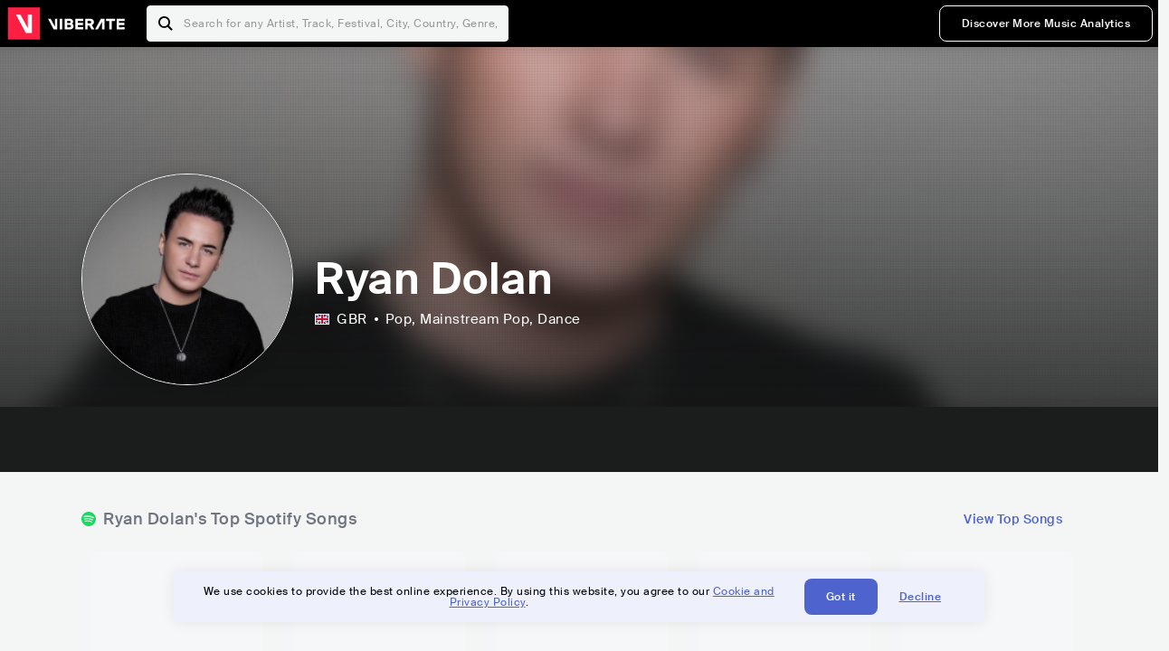

--- FILE ---
content_type: text/html; charset=utf-8
request_url: https://www.viberate.com/artist/ryan-dolan/
body_size: 7748
content:
<!DOCTYPE html><html><head><meta charSet="utf-8"/><meta name="viewport" content="width=device-width,initial-scale=1.0,minimum-scale=1.0,maximum-scale=1.0,user-scalable=no"/><title>Ryan Dolan - Songs, Events and Music Stats | Viberate.com</title><meta name="description" content="Ryan Dolan: Listen to new and popular songs, find events, look into their stats and see who their fans are."/><meta http-equiv="content-language" content="en"/><link rel="icon" href="/static/assets/images/favicon.ico" type="image/x-icon"/><link rel="shortcut icon" href="/static/assets/images/favicon.ico" type="image/x-icon"/><link rel="apple-touch-icon" sizes="57x57" href="/static/assets/images/apple-icon-57x57.png"/><link rel="apple-touch-icon" sizes="60x60" href="/static/assets/images/apple-icon-60x60.png"/><link rel="apple-touch-icon" sizes="72x72" href="/static/assets/images/apple-icon-72x72.png"/><link rel="apple-touch-icon" sizes="76x76" href="/static/assets/images/apple-icon-76x76.png"/><link rel="apple-touch-icon" sizes="114x114" href="/static/assets/images/apple-icon-114x114.png"/><link rel="apple-touch-icon" sizes="120x120" href="/static/assets/images/apple-icon-120x120.png"/><link rel="apple-touch-icon" sizes="144x144" href="/static/assets/images/apple-icon-144x144.png"/><link rel="apple-touch-icon" sizes="152x152" href="/static/assets/images/apple-icon-152x152.png"/><link rel="apple-touch-icon" sizes="180x180" href="/static/assets/images/apple-icon-180x180.png"/><link rel="icon" type="image/png" sizes="192x192" href="/static/assets/images/android-icon-192x192.png"/><link rel="icon" type="image/png" sizes="32x32" href="/static/assets/images/favicon-32x32.png"/><link rel="icon" type="image/png" sizes="96x96" href="/static/assets/images/favicon-96x96.png"/><link rel="icon" type="image/png" sizes="16x16" href="/static/assets/images/favicon-16x16.png"/><link rel="manifest" href="/static/assets/images/manifest.json"/><meta name="msapplication-TileColor" content="#ffffff"/><meta name="msapplication-TileImage" content="/static/assets/images/ms-icon-144x144.png"/><meta name="theme-color" content="#ffffff"/><link rel="dns-prefetch" href="https://viberate.ams3.digitaloceanspaces.com"/><link rel="dns-prefetch" href="https://viberate-upload.ams3.cdn.digitaloceanspaces.com/prod"/><link rel="dns-prefetch" href="https://connect.facebook.net"/><link rel="dns-prefetch" href="https://manager.eu.smartlook.cloud"/><link rel="dns-prefetch" href="https://web-writer.eu.smartlook.cloud"/><link rel="dns-prefetch" href="https://assets-proxy.smartlook.cloud"/><link rel="dns-prefetch" href="https://api.viberate.com"/><link rel="dns-prefetch" href="https://www.googletagmanager.com"/><link rel="dns-prefetch" href="https://www.google-analytics.com"/><meta property="og:type" content="website"/><meta property="og:url" content="https://www.viberate.com/artist/ryan-dolan/"/><meta property="og:title" content="Ryan Dolan - Songs, Events and Music Stats | Viberate.com"/><meta property="og:description" content="Ryan Dolan: Listen to new and popular songs, find events, look into their stats and see who their fans are."/><meta property="og:image" content="https://viberate-upload.ams3.cdn.digitaloceanspaces.com/prod/entity/artist/ryan-dolan-eZxsG"/><meta property="og:image:width" content="1200"/><meta property="og:image:height" content="630"/><meta property="og:image:type" content="image/jpeg"/><meta property="og:image:alt" content="Ryan Dolan - Songs, Events and Music Stats | Viberate.com"/><meta property="fb:app_id" content="1123216931083985"/><meta property="twitter:card" content="summary_large_image"/><meta property="twitter:url" content="https://www.viberate.com/artist/ryan-dolan/"/><meta name="twitter:title" content="Ryan Dolan - Songs, Events and Music Stats | Viberate.com"/><meta name="twitter:description" content="Ryan Dolan: Listen to new and popular songs, find events, look into their stats and see who their fans are."/><meta name="twitter:image" content="https://viberate-upload.ams3.cdn.digitaloceanspaces.com/prod/entity/artist/ryan-dolan-eZxsG"/><meta name="google-adsense-account" content="ca-pub-7592671152880369"/><meta name="next-head-count" content="50"/><link data-next-font="" rel="preconnect" href="/" crossorigin="anonymous"/><link rel="preload" href="/_next/static/css/7a7d6cfa335d7527.css" as="style"/><script type="application/ld+json">{"@context":"https://schema.org","@type":"MusicGroup","name":"Ryan Dolan","image":"https://viberate-upload.ams3.cdn.digitaloceanspaces.com/prod/entity/artist/ryan-dolan-eZxsG","genre":"Pop,Mainstream Pop","address":"United Kingdom"}</script><link rel="stylesheet" href="/_next/static/css/7a7d6cfa335d7527.css" data-n-g=""/><noscript data-n-css=""></noscript><script defer="" noModule="" src="/_next/static/chunks/polyfills-42372ed130431b0a.js" type="395c71a217236a252fd03927-text/javascript"></script><script src="/_next/static/chunks/webpack-e8d38eede5261e04.js" defer="" type="395c71a217236a252fd03927-text/javascript"></script><script src="/_next/static/chunks/framework-fcb1263fb6ca94c7.js" defer="" type="395c71a217236a252fd03927-text/javascript"></script><script src="/_next/static/chunks/main-013b46993a79a6d9.js" defer="" type="395c71a217236a252fd03927-text/javascript"></script><script src="/_next/static/chunks/pages/_app-2ca358aeb08cb014.js" defer="" type="395c71a217236a252fd03927-text/javascript"></script><script src="/_next/static/chunks/3143e8a8-b6f4c58b784752b4.js" defer="" type="395c71a217236a252fd03927-text/javascript"></script><script src="/_next/static/chunks/5862-deca3500da5cc7b4.js" defer="" type="395c71a217236a252fd03927-text/javascript"></script><script src="/_next/static/chunks/169-69867a71fb1541a8.js" defer="" type="395c71a217236a252fd03927-text/javascript"></script><script src="/_next/static/chunks/9399-0e037600f50be64d.js" defer="" type="395c71a217236a252fd03927-text/javascript"></script><script src="/_next/static/chunks/1442-019c56217fbe13f2.js" defer="" type="395c71a217236a252fd03927-text/javascript"></script><script src="/_next/static/chunks/5960-eeb4e37b4bfc63c1.js" defer="" type="395c71a217236a252fd03927-text/javascript"></script><script src="/_next/static/chunks/3325-1d80dadf1f472635.js" defer="" type="395c71a217236a252fd03927-text/javascript"></script><script src="/_next/static/chunks/pages/artist/%5Bslug%5D-7c333bc198d4a041.js" defer="" type="395c71a217236a252fd03927-text/javascript"></script><script src="/_next/static/c_fwYuISgY8n4j0HdwdUl/_buildManifest.js" defer="" type="395c71a217236a252fd03927-text/javascript"></script><script src="/_next/static/c_fwYuISgY8n4j0HdwdUl/_ssgManifest.js" defer="" type="395c71a217236a252fd03927-text/javascript"></script></head><body><link rel="preload" as="image" href="/static/assets/images/flags/gb.svg"/><link rel="preload" as="image" href="/static/assets/images/svg/logo-viberate-analytics-negative.svg"/><link rel="preload" as="image" href="/static/assets/images/gif/loader.gif"/><link rel="preload" as="image" href="/static/assets/images/placeholders/banners/Analytics/Viberate_ANALYTICS_Preview_03.jpg"/><link rel="preload" as="image" href="/static/assets/images/svg/icon-festivals-color.svg"/><link rel="preload" as="image" href="/static/assets/images/svg/icon-tracks-color.svg"/><link rel="preload" as="image" href="/static/assets/images/svg/icon-export-reports-color.svg"/><link rel="preload" as="image" href="/static/assets/images/svg/logo-viberate-new-red-white.svg"/><div id="__next"><div id="popupPlaceholder"></div><div class="container"><header class="header-new-v2 unlogged black artist artist-public "><div class="page"><a class="logo" href="/"><img src="/static/assets/images/svg/logo-viberate-new-red-white.svg" alt="Viberate" loading="lazy"/> Viberate</a><nav class="navigation-primary "><div class="mobile-menu-blocker"></div><div class="search"><input type="text" class="header-search-input" placeholder="Search for any Artist, Track, Festival, City, Country, Genre, or Venue" autoComplete="one-time-code" value=""/><button class="btn btn-back-from-search"><img src="/static/assets/images/svg/arrow-back-blue.svg" alt="Back" width="10" rel="preload" loading="lazy"/> <!-- -->Back</button></div><div class="menu-wrapper-new"><button class="btn btn-close js-btn-menu-close">CLOSE</button><ul class="menu-new"><li class="menu-item menu-item-actions desktop-only"><button type="button" class="button secondary s" title="Sign up">Discover More Music Analytics</button></li></ul><div class="mobile-footer-new"><div class="login-signup-mobile"><a href="https://app.viberate.com/artist/ryan-dolan/" title="Discover More Music Analytics">Discover More Music Analytics</a></div><div class="row"><div class="disclaimer">For a perfect experience, please use<br/> the desktop version of our website.</div></div></div></div><button type="button" class="btn btn-menu-toggle js-menu-toggle"><img src="/static/assets/images/svg/icon-nav-hamburger.svg" alt="Hamburger" loading="lazy"/></button></nav></div></header><main id="search-container" class="main main-search"></main><header class="header-artist-booking"><div class="top"><figure class="bg-image-wrapper"><img src="https://viberate-upload.ams3.cdn.digitaloceanspaces.com/prod/entity/artist/ryan-dolan-eZxsG" alt="Ryan Dolan" class="bg-image" loading="lazy"/></figure><div class="page"><div class="header-entity artist"><figure class="header-entity-image"><img src="https://viberate-upload.ams3.cdn.digitaloceanspaces.com/prod/entity/artist/ryan-dolan-eZxsG" alt="Ryan Dolan" loading="lazy"/></figure><article class="header-entity-article"><div class="header-entity-title-wrapper"><div class="header-entity-title"><h1 class="title">Ryan Dolan</h1><span class="mini-badges"></span></div></div><div class="header-entity-info"><div class="top-info"><span class="country" title="United Kingdom"><img src="/static/assets/images/flags/gb.svg" title="GBR" class="flag"/> <em>GBR</em></span><span class="genres" title="Pop, Mainstream Pop">Pop<!-- -->, Mainstream Pop<!-- -->, Dance</span></div></div></article></div></div></div><div class="header-entity-socials"><div class="page"><ul class="header-socials"></ul></div></div></header><div class="main"><section class="pro-section pro-section-artist-booking transparent pro-section-channel-top-tracks "><div class="page"><div class="pro-section-header"><div class="row"><div class="left"><h2 class="channel spotify">Ryan Dolan<!-- -->&#x27;s Top Spotify Songs </h2></div><div class="right"><a class="button tertiary no-padding" href="/artist/songs/ryan-dolan-top-songs/">View Top Songs</a></div></div></div><div class="pro-section-content mobile-only"><div class="component-main gutter-24-12 shadow white rounded"><div class="item" style="margin-bottom:16px"><div class="loader-element loader-element-plain-card grey h-48 full-width"></div></div><div class="item" style="margin-bottom:16px"><div class="loader-element loader-element-plain-card grey h-48 full-width"></div></div><div class="item" style="margin-bottom:16px"><div class="loader-element loader-element-plain-card grey h-48 full-width"></div></div><div class="item" style="margin-bottom:16px"><div class="loader-element loader-element-plain-card grey h-48 full-width"></div></div><div class="item"><div class="loader-element loader-element-plain-card grey h-48 full-width"></div></div></div></div><div class="pro-section-content tablet-forward"><div class="swiper-main pro-section-swiper has-pagination-and-navigation"><div class="swiper swiper-container"><div class="swiper-wrapper"><div class="swiper-slide"><div class="item"><div class="loader-element loader-element-plain-card grey h-358 full-width"></div></div></div><div class="swiper-slide"><div class="item"><div class="loader-element loader-element-plain-card grey h-358 full-width"></div></div></div><div class="swiper-slide"><div class="item"><div class="loader-element loader-element-plain-card grey h-358 full-width"></div></div></div><div class="swiper-slide"><div class="item"><div class="loader-element loader-element-plain-card grey h-358 full-width"></div></div></div><div class="swiper-slide"><div class="item"><div class="loader-element loader-element-plain-card grey h-358 full-width"></div></div></div></div><div class="swiper-button-prev"></div><div class="swiper-button-next"></div><div class="swiper-pagination"></div></div></div><div class="pro-section-list-entities-footer"><div class="right"><a href="https://open.spotify.com/artist/4K3niUvQ8hvl8MP9H9J2hT" rel="nofollow noreferrer" target="_blank" class="btn-outside-link">Listen on <!-- -->Spotify</a></div></div></div></div></section><section class="pro-section pro-section-artist-booking transparent pro-section-videos "><div class="page"><div class="pro-section-header"><div class="row"><div class="left"><h2 class="channel youtube">Ryan Dolan<!-- -->&#x27;s YouTube Videos</h2></div><div class="right"></div></div></div><div class="pro-section-content"><div class="swiper-main pro-section-swiper support-shadow has-mobile-pagination"><div class="swiper swiper-container"><div class="swiper-wrapper"><div class="swiper-slide"><div class="item"><div class="loader-element loader-element-plain-card grey h-308 full-width"></div></div></div><div class="swiper-slide"><div class="item"><div class="loader-element loader-element-plain-card grey h-308 full-width"></div></div></div><div class="swiper-slide"><div class="item"><div class="loader-element loader-element-plain-card grey h-308 full-width"></div></div></div></div><div class="swiper-button-prev"></div><div class="swiper-button-next"></div><div class="swiper-pagination"></div></div></div></div></div></section><section class="pro-section pro-section-analytics-module"><div class="page"><div class="analytics-module-main pro-v2"><div class="analytics-module-main-header"><img src="/static/assets/images/svg/logo-viberate-analytics-negative.svg" alt="Viberate Analytics" width="229"/><a class="button primary s" href="/music-analytics/">Discover More Music Analytics</a></div><div class="analytics-module-grid"><div class="analytics-module-grid-row"><div class="analytics-module w-2-of-3"><div class="analytics-module-content"><h3 class="pro-content-module-subtitle">Chart Rankings</h3><div class="loader-basic"><div class="loader-icon h-242"><img src="/static/assets/images/gif/loader.gif" alt="Loading"/></div></div></div></div><div class="analytics-module w-1-of-3"><div class="analytics-module-content"><h3 class="pro-content-module-subtitle">Audience Map</h3><div class="loader-basic"><div class="loader-icon "><img src="/static/assets/images/gif/loader.gif" alt="Loading"/></div></div></div></div></div><div class="analytics-module-grid-row"><div class="analytics-module w-1-of-2"><div class="analytics-module-content"><h3 class="pro-content-module-subtitle channel spotify">Monthly Listeners</h3><div class="stats"><strong></strong><label>Current</label></div><div class="loader-basic"><div class="loader-icon h-242"><img src="/static/assets/images/gif/loader.gif" alt="Loading"/></div></div></div></div><div class="analytics-module w-1-of-2"><div class="analytics-module-content"><h3 class="pro-content-module-subtitle">Playlist Overview</h3><div class="channels-overview"><div class="item"><h3 class="pro-content-module-subtitle">Adds to Playlists</h3><div class="loader-basic"><div class="loader-icon "><img src="/static/assets/images/gif/loader.gif" alt="Loading"/></div></div></div><div class="item"><h3 class="pro-content-module-subtitle">Drops from Playlists</h3><div class="loader-basic"><div class="loader-icon "><img src="/static/assets/images/gif/loader.gif" alt="Loading"/></div></div></div></div><div class="pro-table-wrapper"><div class="loader-basic"><div class="loader-icon "><img src="/static/assets/images/gif/loader.gif" alt="Loading"/></div></div></div></div></div></div></div></div></div></section><section class="pro-section pro-section-artist-booking transparent asense"><div class="page"><div class="asense-container center"><a href="/music-analytics/"><img src="/static/assets/images/placeholders/banners/Analytics/Viberate_ANALYTICS_Preview_03.jpg" alt="Viberate Analytics"/></a></div></div></section><section class="pro-section pro-section-artist-booking transparent pro-section-channel-top-tracks "><div class="page"><div class="pro-section-header"><div class="row"><div class="left"><h2 class="channel spotify">Ryan Dolan<!-- -->&#x27;s Top Spotify Playlists in the past 3 Months</h2></div><div class="right"></div></div></div><div class="pro-section-content mobile-only"><div class="component-main gutter-24-12 shadow white rounded"><div class="item" style="margin-bottom:16px"><div class="loader-element loader-element-plain-card grey h-48 full-width"></div></div><div class="item" style="margin-bottom:16px"><div class="loader-element loader-element-plain-card grey h-48 full-width"></div></div><div class="item" style="margin-bottom:16px"><div class="loader-element loader-element-plain-card grey h-48 full-width"></div></div><div class="item" style="margin-bottom:16px"><div class="loader-element loader-element-plain-card grey h-48 full-width"></div></div><div class="item"><div class="loader-element loader-element-plain-card grey h-48 full-width"></div></div></div></div><div class="pro-section-content tablet-forward"><div class="pro-section-content"><div class="swiper-main pro-section-swiper has-pagination-and-navigation support-shadow"><div class="swiper swiper-container"><div class="swiper-wrapper"><div class="swiper-slide"><div class="item"><div class="loader-element loader-element-plain-card grey h-282 full-width"></div></div></div><div class="swiper-slide"><div class="item"><div class="loader-element loader-element-plain-card grey h-282 full-width"></div></div></div><div class="swiper-slide"><div class="item"><div class="loader-element loader-element-plain-card grey h-282 full-width"></div></div></div><div class="swiper-slide"><div class="item"><div class="loader-element loader-element-plain-card grey h-282 full-width"></div></div></div><div class="swiper-slide"><div class="item"><div class="loader-element loader-element-plain-card grey h-282 full-width"></div></div></div><div class="swiper-slide"><div class="item"><div class="loader-element loader-element-plain-card grey h-282 full-width"></div></div></div></div><div class="swiper-button-prev"></div><div class="swiper-button-next"></div><div class="swiper-pagination"></div></div></div></div></div></div></section><section class="pro-section-artist-booking pro-section-side-title pro-section-appears-on-charts blue-grey section-artist-pick pro-section "><div class="page"><div class="pro-section-header side-header"><div class="row"><div class="left"><h2>Ryan Dolan<!-- -->&#x27;s Chart Ranks</h2><small> Past 12 Months</small></div></div></div><div class="pro-section-content"><ul class="list-charts"><div class="item"><div class="loader-element loader-element-plain-card grey h-242 full-width"></div></div><div class="item"><div class="loader-element loader-element-plain-card grey h-242 full-width"></div></div><div class="item"><div class="loader-element loader-element-plain-card grey h-242 full-width"></div></div><div class="item"><div class="loader-element loader-element-plain-card grey h-242 full-width"></div></div></ul></div></div></section><section class="pro-section pro-section-artist-booking transparent pro-section-future-and-past-events mobile-only"><div class="page"><div class="pro-section-header"><div class="row"><div class="left"><h2>Events<small>There are no events detected</small></h2></div></div></div><div class="pro-section-content"><div class="component-main gutter-24-12 shadow white rounded"><div class="item" style="margin-bottom:5px"><div class="loader-element loader-element-plain-card grey h-64 full-width"></div></div><div class="item" style="margin-bottom:5px"><div class="loader-element loader-element-plain-card grey h-64 full-width"></div></div><div class="item" style="margin-bottom:5px"><div class="loader-element loader-element-plain-card grey h-64 full-width"></div></div><div class="item" style="margin-bottom:5px"><div class="loader-element loader-element-plain-card grey h-64 full-width"></div></div><div class="item" style="margin-bottom:5px"><div class="loader-element loader-element-plain-card grey h-64 full-width"></div></div><div class="item" style="margin-bottom:5px"><div class="loader-element loader-element-plain-card grey h-64 full-width"></div></div><div class="item" style="margin-bottom:5px"><div class="loader-element loader-element-plain-card grey h-64 full-width"></div></div><div class="item" style="margin-bottom:5px"><div class="loader-element loader-element-plain-card grey h-64 full-width"></div></div><div class="item" style="margin-bottom:5px"><div class="loader-element loader-element-plain-card grey h-64 full-width"></div></div><div class="item"><div class="loader-element loader-element-plain-card grey h-64 full-width"></div></div><div class="element-divider h-16"></div><a class="btn btn-txt blue" id="btn-open-modal-1" href="/artist/concerts/ryan-dolan-upcoming-concerts/">See All Events</a></div></div></div></section><section class="pro-section pro-section-artist-booking transparent pro-section-future-and-past-events tablet-forward"><div class="page"><div class="pro-section-header"><div class="row"><div class="left"><h2>Ryan Dolan&#x27;s Upcoming Events<small>There are no ryan dolan&#x27;s upcoming events detected</small></h2></div></div></div><div class="pro-section-content"><ul class="pro-section-list-entities"><div class="item"><div class="loader-element loader-element-plain-card grey h-120 full-width"></div></div><div class="item"><div class="loader-element loader-element-plain-card grey h-120 full-width"></div></div><div class="item"><div class="loader-element loader-element-plain-card grey h-120 full-width"></div></div><div class="item"><div class="loader-element loader-element-plain-card grey h-120 full-width"></div></div><div class="item"><div class="loader-element loader-element-plain-card grey h-120 full-width"></div></div></ul></div></div></section><section class="pro-section pro-section-artist-booking transparent pro-section-future-and-past-events tablet-forward"><div class="page"><div class="pro-section-header"><div class="row"><div class="left"><h2>Ryan Dolan&#x27;s Past Events<small>There are no ryan dolan&#x27;s past events detected</small></h2></div></div></div><div class="pro-section-content"><ul class="pro-section-list-entities"><div class="item"><div class="loader-element loader-element-plain-card grey h-120 full-width"></div></div><div class="item"><div class="loader-element loader-element-plain-card grey h-120 full-width"></div></div><div class="item"><div class="loader-element loader-element-plain-card grey h-120 full-width"></div></div><div class="item"><div class="loader-element loader-element-plain-card grey h-120 full-width"></div></div><div class="item"><div class="loader-element loader-element-plain-card grey h-120 full-width"></div></div></ul></div></div></section><section class="pro-section pro-section-artist-booking transparent pro-section-channel-top-tracks "><div class="page"><div class="pro-section-header"><div class="row"><div class="left"><h2 class="channel beatport">Ryan Dolan<!-- -->&#x27;s Beatport Songs</h2></div></div></div><div class="pro-section-content mobile-only"><div class="component-main gutter-24-12 shadow white rounded"><div class="item" style="margin-bottom:16px"><div class="loader-element loader-element-plain-card grey h-48 full-width"></div></div><div class="item" style="margin-bottom:16px"><div class="loader-element loader-element-plain-card grey h-48 full-width"></div></div><div class="item" style="margin-bottom:16px"><div class="loader-element loader-element-plain-card grey h-48 full-width"></div></div><div class="item" style="margin-bottom:16px"><div class="loader-element loader-element-plain-card grey h-48 full-width"></div></div><div class="item"><div class="loader-element loader-element-plain-card grey h-48 full-width"></div></div></div></div><div class="pro-section-content tablet-forward"><div class="swiper-main pro-section-swiper has-pagination-and-navigation"><div class="swiper swiper-container"><div class="swiper-wrapper"><div class="swiper-slide"><div class="item"><div class="loader-element loader-element-plain-card grey h-308 full-width"></div></div></div><div class="swiper-slide"><div class="item"><div class="loader-element loader-element-plain-card grey h-308 full-width"></div></div></div><div class="swiper-slide"><div class="item"><div class="loader-element loader-element-plain-card grey h-308 full-width"></div></div></div><div class="swiper-slide"><div class="item"><div class="loader-element loader-element-plain-card grey h-308 full-width"></div></div></div><div class="swiper-slide"><div class="item"><div class="loader-element loader-element-plain-card grey h-308 full-width"></div></div></div><div class="swiper-slide"><div class="item"><div class="loader-element loader-element-plain-card grey h-308 full-width"></div></div></div><div class="swiper-slide"><div class="item"><div class="loader-element loader-element-plain-card grey h-308 full-width"></div></div></div><div class="swiper-slide"><div class="item"><div class="loader-element loader-element-plain-card grey h-308 full-width"></div></div></div><div class="swiper-slide"><div class="item"><div class="loader-element loader-element-plain-card grey h-308 full-width"></div></div></div><div class="swiper-slide"><div class="item"><div class="loader-element loader-element-plain-card grey h-308 full-width"></div></div></div></div><div class="swiper-button-prev"></div><div class="swiper-button-next"></div><div class="swiper-pagination"></div></div></div></div></div></section><div></div><section class="landing-section section-other-pages white"><div class="page"><header class="pro-content-module-header-standalone"><div class="row"><div class="left"><h2 class="title"><span class="title-txt">Other Pages</span></h2></div></div></header><div class="home-tutorials"><div class="home-tutorials-main"><ul class="list-home-tutorials"><li class="item"><div class="home-tutorial-box"><a class="home-tutorial-box-link" title="Ryan Dolan&#x27;s Concerts" href="/artist/concerts/ryan-dolan-upcoming-concerts/"><figure><img src="/static/assets/images/svg/icon-festivals-color.svg" alt="Ryan Dolan&#x27;s Concerts" class="home-tutorial-box-icon"/></figure><article><h3 class="home-tutorial-box-title">Ryan Dolan&#x27;s Concerts</h3><span class="home-tutorial-box-fake-link">Show more</span></article></a></div></li><li class="item"><div class="home-tutorial-box"><a class="home-tutorial-box-link" title="Ryan Dolan&#x27;s Top Songs" href="/artist/songs/ryan-dolan-top-songs/"><figure><img src="/static/assets/images/svg/icon-tracks-color.svg" alt="Ryan Dolan&#x27;s Top Songs" class="home-tutorial-box-icon"/></figure><article><h3 class="home-tutorial-box-title">Ryan Dolan&#x27;s Top Songs</h3><span class="home-tutorial-box-fake-link">Show more</span></article></a></div></li><li class="item"><div class="home-tutorial-box"><a class="home-tutorial-box-link" title="Ryan Dolan&#x27;s Popularity Analytics" href="https://app.viberate.com/artist/ryan-dolan/overview/"><figure><img src="/static/assets/images/svg/icon-export-reports-color.svg" alt="Ryan Dolan&#x27;s Popularity Analytics" class="home-tutorial-box-icon"/></figure><article><h3 class="home-tutorial-box-title">Ryan Dolan&#x27;s Popularity Analytics</h3><span class="home-tutorial-box-fake-link">Show more</span></article></a></div></li></ul></div></div></div></section><section id="faq" class="landing-section section-faq-split white"><div class="page"><div class="pro-section-header"><h2 class="landing-section-title">More about Ryan Dolan</h2></div><div class="pro-section-content"><div class="question js-question open"><h2 class="question-title js-accordion-trigger">Overview of Mainstream Pop musician Ryan Dolan</h2><div class="question-content js-accordion-content"><p>A musician working in the UK who is originally from Strabane, Ryan Dolan specializes in commercial pop songs. His songs are distinguished by energetic beats, memorable hooks, and lyrics that appeal to the concerns of young people. The best pop artists of the 1990s and 2000s, like Britney Spears, NSYNC, and Backstreet Boys, have a significant effect on Dolan&#x27;s style. However, he adds a novel viewpoint to the genre by incorporating elements of his distinct personality and life experiences into his songs.<br/><br/>Because of its contagious energy and approachable themes, Dolan&#x27;s music is adored by listeners all around the world. He&#x27;s developed a reputation as a gifted musician and songwriter with a knack for creating melodies and hooks that stick with listeners long after the music has stopped playing. His live performances are not to be missed, and his music is guaranteed to get feet tapping and heads bobbing. Ryan Dolan is a rising star in the pop music industry with a voice that is at once nostalgic and contemporary. He will be one to watch in the years to come.<br/></p></div></div><div class="question js-question closed"><h2 class="question-title js-accordion-trigger">What are the most popular songs for Mainstream Pop musician Ryan Dolan?</h2><div class="question-content js-accordion-content"><p>In the pop and mainstream pop genres, Ryan Dolan from Strabane, UK, has released a number of well-known songs. His most well-known songs, &quot;Start Again&quot; and &quot;When We Were Young,&quot; have infectious beats and universally applicable lyrics. With its energetic tempo and appealing chorus, &quot;Only Love Survives&quot; is another fan favorite.<br/><br/>Dolan has also performed covers of well-known songs like &quot;I Took a Pill in Ibiza&quot; and &quot;Pillow Talk,&quot; giving these tunes his own special touch. While &quot;Let Me Love You&quot; and &quot;Million Reasons&quot; show off his ability to emote via music, &quot;Fall to the Floor&quot; highlights his amazing vocal range.<br/><br/>The songs &quot;Faded&quot; and &quot;Helium&quot; are two further examples of Dolan&#x27;s ability to write catchy pop songs. These songs will stick in your head thanks to their peppy melodies and memorable hooks.<br/><br/>Overall, Ryan Dolan has made a name for himself as a gifted pop musician with a gift for writing songs that are memorable and accessible. Dolan&#x27;s music will satisfy your musical needs whether you&#x27;re in the mood for a joyful dance track or an emotional ballad.<br/></p></div></div><div class="question js-question closed"><h2 class="question-title js-accordion-trigger">What are the latest songs and music albums for Mainstream Pop musician Ryan Dolan?</h2><div class="question-content js-accordion-content"><p>The well-known pop musician Ryan Dolan from Strabane, Northern Ireland, has been creating some excellent music lately. His most recent CD, &quot;Deep Covers&quot; (2018), demonstrates his musical range. He has added his own distinctive twist to popular songs from many genres by covering them. The CD is a superb illustration of Ryan&#x27;s musical prowess and his capacity to reinvent the familiar.<br/><br/>Ryan Dolan has been wowing his audience with some incredible singles. His most recent song, &quot;Easy on Me&quot; (2021), is the ideal representation of his musical talent. The song has a catchy tempo and a wonderful tune that will quickly have you tapping your feet. His other well-liked songs include &quot;Colours&quot; (2020), &quot;Blinding Lights&quot; (2020), and &quot;Only Love Can Hurt Like This&quot; (2019), all of which have been getting a lot of attention from his fans.<br/><br/>In general, Ryan Dolan continually creates excellent music that is adored by many. His most recent album and singles are evidence of his originality and capacity to create genre-defying music. His supporters eagerly anticipate his upcoming endeavors and are anticipating what he has in store for them.<br/></p></div></div><div class="box-highlight">Want to update your bio? Email us at<!-- --> <a href="mailto:info@viberate.com">info@viberate.com</a> with any changes!</div></div></div></section></div><footer class="footer-artist-booking"><div class="page"><a href="https://app.viberate.com/" alt="Viberate" target="_blank" class="logo" rel="noreferrer"><img src="/static/assets/images/svg/logo-viberate-new-red-white.svg" alt="Viberate"/></a><div class="footnote"><p><a title="Music Genres" target="_blank" rel="noreferrer" href="/music-genres/">Music Genres</a><span>  •  </span> <a title="Music Charts" target="_blank" rel="noreferrer" href="/music-charts/">Music Charts</a><span>  •  </span> <a href="/find-musician/" title="Artist Database" target="_blank" rel="noreferrer">Artist Database</a><span>  •  </span> <a href="/festival-finder/" title="Festival Database" target="_blank" rel="noreferrer">Festival Database</a><span>  •  </span> <a href="/spotify-analytics/" title="Spotify Analytics" target="_blank" rel="noreferrer">Spotify Analytics</a> <span>  •  </span> <a href="/" title="Viberate for Music Professionals" target="_blank" rel="noreferrer">Viberate for Music Professionals</a> <span>  •  </span> <a href="/terms-of-service/" title="Terms of Service" target="_blank" rel="noreferrer">Terms of Service</a></p></div></div></footer></div></div><script id="__NEXT_DATA__" type="application/json">{"props":{"pageProps":{"data":{"uuid":"724513b7-92f0-4c78-af5d-bd8705938175","slug":"ryan-dolan","name":"Ryan Dolan","image":"https://viberate-upload.ams3.cdn.digitaloceanspaces.com/prod/entity/artist/ryan-dolan-eZxsG","country":{"code":"GB","iso3":"GBR","slug":"united-kingdom","name":"United Kingdom","coordinates":{"lat":54,"lng":-2},"continent_code":"EU"},"genre":{"id":2,"slug":"pop","name":"Pop","subgenres":null},"subgenres":[{"id":10,"slug":"mainstream-pop","name":"Mainstream Pop"},{"id":30,"slug":"dance","name":"Dance"}],"rank":106545,"rank_categories":{"current":{"overall":106545,"country":6564,"genre":27784,"subgenre_1":15049,"subgenre_2":7395,"subgenre_3":null},"previous":{"overall":104471,"country":6436,"genre":27308,"subgenre_1":14766,"subgenre_2":7214,"subgenre_3":null}},"bookmarked":false,"verified":true,"claimed":false,"trending":false,"badges":null,"social_links":[{"channel":"spotify","link":"https://open.spotify.com/artist/4K3niUvQ8hvl8MP9H9J2hT"},{"channel":"itunes","link":"https://itunes.apple.com/ie/artist/ryan-dolan/id446776985"},{"channel":"facebook","link":"http://www.facebook.com/ryandolansmusic"},{"channel":"twitter","link":"http://twitter.com/ryandolanmusic"},{"channel":"youtube","link":"http://www.youtube.com/channel/UC42fenfyc8z50p2jqzu7rwA"},{"channel":"shazam","link":"https://www.shazam.com/artist/ryan-dolan/446776985"},{"channel":"google_plus","link":"https://plus.google.com/u/0/+ryandolanmusic"},{"channel":"deezer","link":"https://www.deezer.com/en/artist/4440760"},{"channel":"bandsintown","link":"https://www.bandsintown.com/a/1661441-ryan-dolan"},{"channel":"home_page","link":"https://ryandolanofficial.com/"},{"channel":"soundcloud","link":"https://soundcloud.com/ryan-dolan-2"},{"channel":"tidal","link":"https://tidal.com/browse/artist/4886181"},{"channel":"napster","link":"https://us.napster.com/artist/ryan-dolan"},{"channel":"amazon_music","link":"https://music.amazon.com/artists/B005CSWRT2/ryan-dolan"},{"channel":"instagram","link":"https://www.instagram.com/ryandolanmusic"}],"status":"active","booking_available":false,"contact_available":false,"meta_image":"https://viberate.s3-eu-west-1.amazonaws.com/share/artist/ryan-dolan.jpg","hot_on_charts":[],"created_at":"2019-07-01T22:01:44Z","beatport_genres":null,"channel_ranks":{"airplay":{"current":{"genre":18219,"country":7758,"overall":90964,"subgenre_1":12772,"subgenre_2":6943},"previous":{"genre":18077,"country":7733,"overall":90431,"subgenre_1":12705,"subgenre_2":6869}},"beatport":null,"social":{"current":{"genre":22971,"country":4214,"overall":76682,"subgenre_1":12864,"subgenre_2":4411},"previous":{"genre":23901,"country":4425,"overall":80698,"subgenre_1":13328,"subgenre_2":4600}},"spotify":{"current":{"genre":30601,"country":9474,"overall":133553,"subgenre_1":16152,"subgenre_2":11334},"previous":{"genre":31028,"country":9598,"overall":135768,"subgenre_1":16354,"subgenre_2":11538}},"youtube":{"current":{"genre":20941,"country":3777,"overall":75781,"subgenre_1":11576,"subgenre_2":4639},"previous":{"genre":21167,"country":3848,"overall":77064,"subgenre_1":11688,"subgenre_2":4691}}},"analytics":{"airplay":true,"audience":true,"basic":true,"beatport":false,"overview":true,"social":true,"spotify":true,"youtube":true,"shazam":true,"soundcloud":true,"deezer":true,"playlists":true,"apple-playlists":true,"facebook":true,"instagram":true,"tiktok":false,"twitter":true,"events":false,"tracks":true,"network":true}},"faq":{"BIO":[{"question":"Overview of Mainstream Pop musician Ryan Dolan","answer":"A musician working in the UK who is originally from Strabane, Ryan Dolan specializes in commercial pop songs. His songs are distinguished by energetic beats, memorable hooks, and lyrics that appeal to the concerns of young people. The best pop artists of the 1990s and 2000s, like Britney Spears, NSYNC, and Backstreet Boys, have a significant effect on Dolan's style. However, he adds a novel viewpoint to the genre by incorporating elements of his distinct personality and life experiences into his songs.\u003cbr\u003e\u003cbr\u003eBecause of its contagious energy and approachable themes, Dolan's music is adored by listeners all around the world. He's developed a reputation as a gifted musician and songwriter with a knack for creating melodies and hooks that stick with listeners long after the music has stopped playing. His live performances are not to be missed, and his music is guaranteed to get feet tapping and heads bobbing. Ryan Dolan is a rising star in the pop music industry with a voice that is at once nostalgic and contemporary. He will be one to watch in the years to come.\u003cbr\u003e"},{"question":"What are the most popular songs for Mainstream Pop musician Ryan Dolan?","answer":"In the pop and mainstream pop genres, Ryan Dolan from Strabane, UK, has released a number of well-known songs. His most well-known songs, \"Start Again\" and \"When We Were Young,\" have infectious beats and universally applicable lyrics. With its energetic tempo and appealing chorus, \"Only Love Survives\" is another fan favorite.\u003cbr\u003e\u003cbr\u003eDolan has also performed covers of well-known songs like \"I Took a Pill in Ibiza\" and \"Pillow Talk,\" giving these tunes his own special touch. While \"Let Me Love You\" and \"Million Reasons\" show off his ability to emote via music, \"Fall to the Floor\" highlights his amazing vocal range.\u003cbr\u003e\u003cbr\u003eThe songs \"Faded\" and \"Helium\" are two further examples of Dolan's ability to write catchy pop songs. These songs will stick in your head thanks to their peppy melodies and memorable hooks.\u003cbr\u003e\u003cbr\u003eOverall, Ryan Dolan has made a name for himself as a gifted pop musician with a gift for writing songs that are memorable and accessible. Dolan's music will satisfy your musical needs whether you're in the mood for a joyful dance track or an emotional ballad.\u003cbr\u003e"},{"question":"What are the latest songs and music albums for Mainstream Pop musician Ryan Dolan?","answer":"The well-known pop musician Ryan Dolan from Strabane, Northern Ireland, has been creating some excellent music lately. His most recent CD, \"Deep Covers\" (2018), demonstrates his musical range. He has added his own distinctive twist to popular songs from many genres by covering them. The CD is a superb illustration of Ryan's musical prowess and his capacity to reinvent the familiar.\u003cbr\u003e\u003cbr\u003eRyan Dolan has been wowing his audience with some incredible singles. His most recent song, \"Easy on Me\" (2021), is the ideal representation of his musical talent. The song has a catchy tempo and a wonderful tune that will quickly have you tapping your feet. His other well-liked songs include \"Colours\" (2020), \"Blinding Lights\" (2020), and \"Only Love Can Hurt Like This\" (2019), all of which have been getting a lot of attention from his fans.\u003cbr\u003e\u003cbr\u003eIn general, Ryan Dolan continually creates excellent music that is adored by many. His most recent album and singles are evidence of his originality and capacity to create genre-defying music. His supporters eagerly anticipate his upcoming endeavors and are anticipating what he has in store for them.\u003cbr\u003e"}]}},"__N_SSG":true},"page":"/artist/[slug]","query":{"slug":"ryan-dolan"},"buildId":"c_fwYuISgY8n4j0HdwdUl","isFallback":false,"isExperimentalCompile":false,"gsp":true,"scriptLoader":[]}</script><script src="/cdn-cgi/scripts/7d0fa10a/cloudflare-static/rocket-loader.min.js" data-cf-settings="395c71a217236a252fd03927-|49" defer></script><script defer src="https://static.cloudflareinsights.com/beacon.min.js/vcd15cbe7772f49c399c6a5babf22c1241717689176015" integrity="sha512-ZpsOmlRQV6y907TI0dKBHq9Md29nnaEIPlkf84rnaERnq6zvWvPUqr2ft8M1aS28oN72PdrCzSjY4U6VaAw1EQ==" data-cf-beacon='{"version":"2024.11.0","token":"66694c3271b245cb9c76b3d1b57bae8e","server_timing":{"name":{"cfCacheStatus":true,"cfEdge":true,"cfExtPri":true,"cfL4":true,"cfOrigin":true,"cfSpeedBrain":true},"location_startswith":null}}' crossorigin="anonymous"></script>
</body></html>